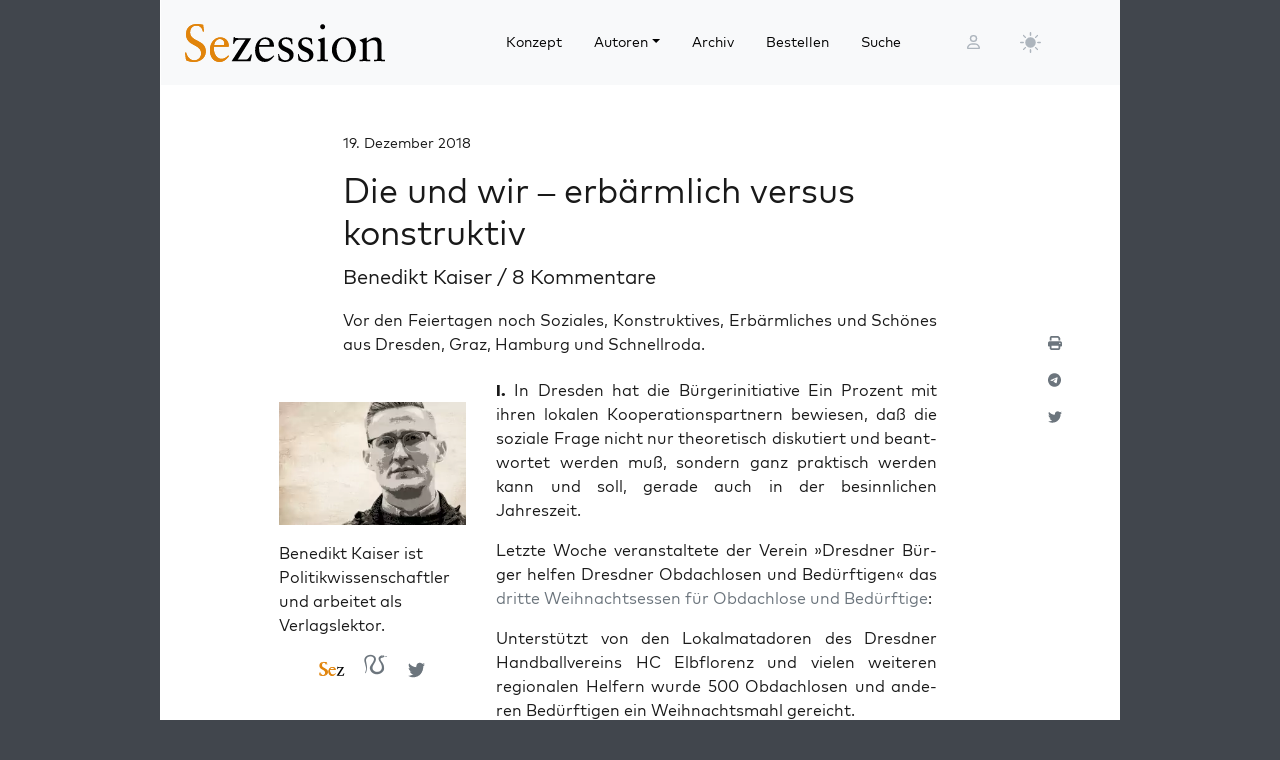

--- FILE ---
content_type: text/html; charset=UTF-8
request_url: https://sezession.de/60014/die-und-wir-erbaermlich-versus-konstruktiv
body_size: 23582
content:


<!DOCTYPE html>
<html lang="de-DE">

<head>
  <meta charset="utf-8">
  <meta name="viewport" content="width=device-width, initial-scale=1, shrink-to-fit=no">
  <meta name="robots" content="index,follow">
  <meta name="revisit-after" content="1 days">

      <!-- titel -->
  <title>Die und wir – erbärmlich versus konstruktiv</title>
  
  <!-- for google -->
  <meta name="description" content="Vor den Fei­er­ta­gen noch Sozia­les, Kon­struk­ti­ves, Erbärm­li­ches und Schö­nes aus Dres­den, Graz, Ham­burg und Schnellroda.&nbsp; I. In Dres­den hat die Bür­ger­initia­ti­ve Ein Pro­zent mit ihren loka­len Koope­ra­ti­ons­part­nern bewie­sen, daß die sozia­le Fra­ge nicht nur theo­re­tisch dis­ku­tiert und beant­wor­tet wer­den muß, son­dern ganz prak­tisch wer­den kann und soll, gera­de auch in der besinn­li­chen Jahreszeit. Letz­te Woche [&hellip;]">
  <meta name="keywords" content="Sezession">
  <meta name="author" content="Benedikt Kaiser">

  <!-- for facebook -->
  <meta property="og:title" content="Die und wir – erbärmlich versus konstruktiv - Sezession im Netz">
  <meta property="og:type" content="article">
  <meta property="og:url" content="https://sezession.de/60014/die-und-wir-erbaermlich-versus-konstruktiv">
  <meta property="og:locale" content="de_DE">
  <meta property="og:description" content="Vor den Fei­er­ta­gen noch Sozia­les, Kon­struk­ti­ves, Erbärm­li­ches und Schö­nes aus Dres­den, Graz, Ham­burg und Schnellroda.&nbsp; I. In Dres­den hat die Bür­ger­initia­ti­ve Ein Pro­zent mit ihren loka­len Koope­ra­ti­ons­part­nern bewie­sen, daß die sozia­le Fra­ge nicht nur theo­re­tisch dis­ku­tiert und beant­wor­tet wer­den muß, son­dern ganz prak­tisch wer­den kann und soll, gera­de auch in der besinn­li­chen Jahreszeit. Letz­te Woche [&hellip;]">
  <meta property="og:site_name" content="Sezession im Netz">
           <meta property="og:image" content="https://sezession.de/img/kaiser.jpg">
  

  <!-- for twitter -->
  <meta name="twitter:card" content="summary">
  <meta name="twitter:site" content="https://sezession.de/die-und-wir-erbaermlich-versus-konstruktiv">
  <meta name="twitter:title" content="Die und wir – erbärmlich versus konstruktiv - Sezession im Netz">
  <meta name="twitter:description" content="Vor den Fei­er­ta­gen noch Sozia­les, Kon­struk­ti­ves, Erbärm­li­ches und Schö­nes aus Dres­den, Graz, Ham­burg und Schnellroda.&nbsp; I. In Dres­den hat die Bür­ger­initia­ti­ve Ein Pro­zent mit ihren loka­len Koope­ra­ti­ons­part­nern bewie­sen, daß die sozia­le Fra­ge nicht nur theo­re­tisch dis­ku­tiert und beant­wor­tet wer­den muß, son­dern ganz prak­tisch wer­den kann und soll, gera­de auch in der besinn­li­chen Jahreszeit. Letz­te Woche [&hellip;]">
           <meta name="twitter:image" content="https://sezession.de/img/kaiser_s.jpg">
  
  <!-- feed -->
  <link rel="alternate" type="application/rss+xml" title="Sezession im Netz &raquo; Feed" href="https://sezession.de/feed/">

  <!-- shortcut-icon -->
  <link rel="icon" href="/icons/favicon.svg?v=20260104" type="image/svg+xml" sizes="any">
  <link rel="apple-touch-icon"      sizes="180x180" href="/icons/apple-touch-icon.png?v=20260104">
  <link rel="icon" type="image/png" sizes="32x32" href="/icons/favicon-32x32.png?v=20260104">
  <link rel="icon" type="image/png" sizes="16x16" href="/icons/favicon-16x16.png?v=20260104">
  <link rel="icon" type="image/png" sizes="192x192" href="/icons/android-chrome-192x192.png?v=20260104">
  <link rel="icon" type="image/png" sizes="194x194" href="/icons/favicon-194x194.png?v=20260104">
  <link rel="icon" type="image/png" sizes="256x256" href="/icons/favicon-256x256.png?v=20260104">
  <link rel="icon" type="image/png" sizes="512x512" href="/icons/favicon-512x512.png?v=20260104">
  <link rel="manifest" href="/icons/site.webmanifest?v=20260104">
  <link rel="mask-icon" href="/icons/safari-pinned-tab.svg?v=20260104" color="#b1ab54">
  <meta name="msapplication-TileColor" content="#b1ab54">
  <meta name="msapplication-config" content="/icons/browserconfig.xml?v=20260104">

  <!-- wp plugins etc.-->
  <meta name='robots' content='max-image-preview:large' />
<link rel="alternate" type="application/rss+xml" title="Sezession im Netz &raquo; Die und wir – erbärmlich versus konstruktiv-Kommentar-Feed" href="https://sezession.de/60014/die-und-wir-erbaermlich-versus-konstruktiv/feed" />
<link rel="alternate" title="oEmbed (JSON)" type="application/json+oembed" href="https://sezession.de/wp-json/oembed/1.0/embed?url=https%3A%2F%2Fsezession.de%2F60014%2Fdie-und-wir-erbaermlich-versus-konstruktiv" />
<link rel="alternate" title="oEmbed (XML)" type="text/xml+oembed" href="https://sezession.de/wp-json/oembed/1.0/embed?url=https%3A%2F%2Fsezession.de%2F60014%2Fdie-und-wir-erbaermlich-versus-konstruktiv&#038;format=xml" />
<style id='wp-img-auto-sizes-contain-inline-css'>
img:is([sizes=auto i],[sizes^="auto," i]){contain-intrinsic-size:3000px 1500px}
/*# sourceURL=wp-img-auto-sizes-contain-inline-css */
</style>
<style id='wp-emoji-styles-inline-css'>

	img.wp-smiley, img.emoji {
		display: inline !important;
		border: none !important;
		box-shadow: none !important;
		height: 1em !important;
		width: 1em !important;
		margin: 0 0.07em !important;
		vertical-align: -0.1em !important;
		background: none !important;
		padding: 0 !important;
	}
/*# sourceURL=wp-emoji-styles-inline-css */
</style>
<style id='wp-block-library-inline-css'>
:root{--wp-block-synced-color:#7a00df;--wp-block-synced-color--rgb:122,0,223;--wp-bound-block-color:var(--wp-block-synced-color);--wp-editor-canvas-background:#ddd;--wp-admin-theme-color:#007cba;--wp-admin-theme-color--rgb:0,124,186;--wp-admin-theme-color-darker-10:#006ba1;--wp-admin-theme-color-darker-10--rgb:0,107,160.5;--wp-admin-theme-color-darker-20:#005a87;--wp-admin-theme-color-darker-20--rgb:0,90,135;--wp-admin-border-width-focus:2px}@media (min-resolution:192dpi){:root{--wp-admin-border-width-focus:1.5px}}.wp-element-button{cursor:pointer}:root .has-very-light-gray-background-color{background-color:#eee}:root .has-very-dark-gray-background-color{background-color:#313131}:root .has-very-light-gray-color{color:#eee}:root .has-very-dark-gray-color{color:#313131}:root .has-vivid-green-cyan-to-vivid-cyan-blue-gradient-background{background:linear-gradient(135deg,#00d084,#0693e3)}:root .has-purple-crush-gradient-background{background:linear-gradient(135deg,#34e2e4,#4721fb 50%,#ab1dfe)}:root .has-hazy-dawn-gradient-background{background:linear-gradient(135deg,#faaca8,#dad0ec)}:root .has-subdued-olive-gradient-background{background:linear-gradient(135deg,#fafae1,#67a671)}:root .has-atomic-cream-gradient-background{background:linear-gradient(135deg,#fdd79a,#004a59)}:root .has-nightshade-gradient-background{background:linear-gradient(135deg,#330968,#31cdcf)}:root .has-midnight-gradient-background{background:linear-gradient(135deg,#020381,#2874fc)}:root{--wp--preset--font-size--normal:16px;--wp--preset--font-size--huge:42px}.has-regular-font-size{font-size:1em}.has-larger-font-size{font-size:2.625em}.has-normal-font-size{font-size:var(--wp--preset--font-size--normal)}.has-huge-font-size{font-size:var(--wp--preset--font-size--huge)}.has-text-align-center{text-align:center}.has-text-align-left{text-align:left}.has-text-align-right{text-align:right}.has-fit-text{white-space:nowrap!important}#end-resizable-editor-section{display:none}.aligncenter{clear:both}.items-justified-left{justify-content:flex-start}.items-justified-center{justify-content:center}.items-justified-right{justify-content:flex-end}.items-justified-space-between{justify-content:space-between}.screen-reader-text{border:0;clip-path:inset(50%);height:1px;margin:-1px;overflow:hidden;padding:0;position:absolute;width:1px;word-wrap:normal!important}.screen-reader-text:focus{background-color:#ddd;clip-path:none;color:#444;display:block;font-size:1em;height:auto;left:5px;line-height:normal;padding:15px 23px 14px;text-decoration:none;top:5px;width:auto;z-index:100000}html :where(.has-border-color){border-style:solid}html :where([style*=border-top-color]){border-top-style:solid}html :where([style*=border-right-color]){border-right-style:solid}html :where([style*=border-bottom-color]){border-bottom-style:solid}html :where([style*=border-left-color]){border-left-style:solid}html :where([style*=border-width]){border-style:solid}html :where([style*=border-top-width]){border-top-style:solid}html :where([style*=border-right-width]){border-right-style:solid}html :where([style*=border-bottom-width]){border-bottom-style:solid}html :where([style*=border-left-width]){border-left-style:solid}html :where(img[class*=wp-image-]){height:auto;max-width:100%}:where(figure){margin:0 0 1em}html :where(.is-position-sticky){--wp-admin--admin-bar--position-offset:var(--wp-admin--admin-bar--height,0px)}@media screen and (max-width:600px){html :where(.is-position-sticky){--wp-admin--admin-bar--position-offset:0px}}

/*# sourceURL=wp-block-library-inline-css */
</style><style id='global-styles-inline-css'>
:root{--wp--preset--aspect-ratio--square: 1;--wp--preset--aspect-ratio--4-3: 4/3;--wp--preset--aspect-ratio--3-4: 3/4;--wp--preset--aspect-ratio--3-2: 3/2;--wp--preset--aspect-ratio--2-3: 2/3;--wp--preset--aspect-ratio--16-9: 16/9;--wp--preset--aspect-ratio--9-16: 9/16;--wp--preset--color--black: #000000;--wp--preset--color--cyan-bluish-gray: #abb8c3;--wp--preset--color--white: #ffffff;--wp--preset--color--pale-pink: #f78da7;--wp--preset--color--vivid-red: #cf2e2e;--wp--preset--color--luminous-vivid-orange: #ff6900;--wp--preset--color--luminous-vivid-amber: #fcb900;--wp--preset--color--light-green-cyan: #7bdcb5;--wp--preset--color--vivid-green-cyan: #00d084;--wp--preset--color--pale-cyan-blue: #8ed1fc;--wp--preset--color--vivid-cyan-blue: #0693e3;--wp--preset--color--vivid-purple: #9b51e0;--wp--preset--gradient--vivid-cyan-blue-to-vivid-purple: linear-gradient(135deg,rgb(6,147,227) 0%,rgb(155,81,224) 100%);--wp--preset--gradient--light-green-cyan-to-vivid-green-cyan: linear-gradient(135deg,rgb(122,220,180) 0%,rgb(0,208,130) 100%);--wp--preset--gradient--luminous-vivid-amber-to-luminous-vivid-orange: linear-gradient(135deg,rgb(252,185,0) 0%,rgb(255,105,0) 100%);--wp--preset--gradient--luminous-vivid-orange-to-vivid-red: linear-gradient(135deg,rgb(255,105,0) 0%,rgb(207,46,46) 100%);--wp--preset--gradient--very-light-gray-to-cyan-bluish-gray: linear-gradient(135deg,rgb(238,238,238) 0%,rgb(169,184,195) 100%);--wp--preset--gradient--cool-to-warm-spectrum: linear-gradient(135deg,rgb(74,234,220) 0%,rgb(151,120,209) 20%,rgb(207,42,186) 40%,rgb(238,44,130) 60%,rgb(251,105,98) 80%,rgb(254,248,76) 100%);--wp--preset--gradient--blush-light-purple: linear-gradient(135deg,rgb(255,206,236) 0%,rgb(152,150,240) 100%);--wp--preset--gradient--blush-bordeaux: linear-gradient(135deg,rgb(254,205,165) 0%,rgb(254,45,45) 50%,rgb(107,0,62) 100%);--wp--preset--gradient--luminous-dusk: linear-gradient(135deg,rgb(255,203,112) 0%,rgb(199,81,192) 50%,rgb(65,88,208) 100%);--wp--preset--gradient--pale-ocean: linear-gradient(135deg,rgb(255,245,203) 0%,rgb(182,227,212) 50%,rgb(51,167,181) 100%);--wp--preset--gradient--electric-grass: linear-gradient(135deg,rgb(202,248,128) 0%,rgb(113,206,126) 100%);--wp--preset--gradient--midnight: linear-gradient(135deg,rgb(2,3,129) 0%,rgb(40,116,252) 100%);--wp--preset--font-size--small: 13px;--wp--preset--font-size--medium: 20px;--wp--preset--font-size--large: 36px;--wp--preset--font-size--x-large: 42px;--wp--preset--spacing--20: 0.44rem;--wp--preset--spacing--30: 0.67rem;--wp--preset--spacing--40: 1rem;--wp--preset--spacing--50: 1.5rem;--wp--preset--spacing--60: 2.25rem;--wp--preset--spacing--70: 3.38rem;--wp--preset--spacing--80: 5.06rem;--wp--preset--shadow--natural: 6px 6px 9px rgba(0, 0, 0, 0.2);--wp--preset--shadow--deep: 12px 12px 50px rgba(0, 0, 0, 0.4);--wp--preset--shadow--sharp: 6px 6px 0px rgba(0, 0, 0, 0.2);--wp--preset--shadow--outlined: 6px 6px 0px -3px rgb(255, 255, 255), 6px 6px rgb(0, 0, 0);--wp--preset--shadow--crisp: 6px 6px 0px rgb(0, 0, 0);}:where(.is-layout-flex){gap: 0.5em;}:where(.is-layout-grid){gap: 0.5em;}body .is-layout-flex{display: flex;}.is-layout-flex{flex-wrap: wrap;align-items: center;}.is-layout-flex > :is(*, div){margin: 0;}body .is-layout-grid{display: grid;}.is-layout-grid > :is(*, div){margin: 0;}:where(.wp-block-columns.is-layout-flex){gap: 2em;}:where(.wp-block-columns.is-layout-grid){gap: 2em;}:where(.wp-block-post-template.is-layout-flex){gap: 1.25em;}:where(.wp-block-post-template.is-layout-grid){gap: 1.25em;}.has-black-color{color: var(--wp--preset--color--black) !important;}.has-cyan-bluish-gray-color{color: var(--wp--preset--color--cyan-bluish-gray) !important;}.has-white-color{color: var(--wp--preset--color--white) !important;}.has-pale-pink-color{color: var(--wp--preset--color--pale-pink) !important;}.has-vivid-red-color{color: var(--wp--preset--color--vivid-red) !important;}.has-luminous-vivid-orange-color{color: var(--wp--preset--color--luminous-vivid-orange) !important;}.has-luminous-vivid-amber-color{color: var(--wp--preset--color--luminous-vivid-amber) !important;}.has-light-green-cyan-color{color: var(--wp--preset--color--light-green-cyan) !important;}.has-vivid-green-cyan-color{color: var(--wp--preset--color--vivid-green-cyan) !important;}.has-pale-cyan-blue-color{color: var(--wp--preset--color--pale-cyan-blue) !important;}.has-vivid-cyan-blue-color{color: var(--wp--preset--color--vivid-cyan-blue) !important;}.has-vivid-purple-color{color: var(--wp--preset--color--vivid-purple) !important;}.has-black-background-color{background-color: var(--wp--preset--color--black) !important;}.has-cyan-bluish-gray-background-color{background-color: var(--wp--preset--color--cyan-bluish-gray) !important;}.has-white-background-color{background-color: var(--wp--preset--color--white) !important;}.has-pale-pink-background-color{background-color: var(--wp--preset--color--pale-pink) !important;}.has-vivid-red-background-color{background-color: var(--wp--preset--color--vivid-red) !important;}.has-luminous-vivid-orange-background-color{background-color: var(--wp--preset--color--luminous-vivid-orange) !important;}.has-luminous-vivid-amber-background-color{background-color: var(--wp--preset--color--luminous-vivid-amber) !important;}.has-light-green-cyan-background-color{background-color: var(--wp--preset--color--light-green-cyan) !important;}.has-vivid-green-cyan-background-color{background-color: var(--wp--preset--color--vivid-green-cyan) !important;}.has-pale-cyan-blue-background-color{background-color: var(--wp--preset--color--pale-cyan-blue) !important;}.has-vivid-cyan-blue-background-color{background-color: var(--wp--preset--color--vivid-cyan-blue) !important;}.has-vivid-purple-background-color{background-color: var(--wp--preset--color--vivid-purple) !important;}.has-black-border-color{border-color: var(--wp--preset--color--black) !important;}.has-cyan-bluish-gray-border-color{border-color: var(--wp--preset--color--cyan-bluish-gray) !important;}.has-white-border-color{border-color: var(--wp--preset--color--white) !important;}.has-pale-pink-border-color{border-color: var(--wp--preset--color--pale-pink) !important;}.has-vivid-red-border-color{border-color: var(--wp--preset--color--vivid-red) !important;}.has-luminous-vivid-orange-border-color{border-color: var(--wp--preset--color--luminous-vivid-orange) !important;}.has-luminous-vivid-amber-border-color{border-color: var(--wp--preset--color--luminous-vivid-amber) !important;}.has-light-green-cyan-border-color{border-color: var(--wp--preset--color--light-green-cyan) !important;}.has-vivid-green-cyan-border-color{border-color: var(--wp--preset--color--vivid-green-cyan) !important;}.has-pale-cyan-blue-border-color{border-color: var(--wp--preset--color--pale-cyan-blue) !important;}.has-vivid-cyan-blue-border-color{border-color: var(--wp--preset--color--vivid-cyan-blue) !important;}.has-vivid-purple-border-color{border-color: var(--wp--preset--color--vivid-purple) !important;}.has-vivid-cyan-blue-to-vivid-purple-gradient-background{background: var(--wp--preset--gradient--vivid-cyan-blue-to-vivid-purple) !important;}.has-light-green-cyan-to-vivid-green-cyan-gradient-background{background: var(--wp--preset--gradient--light-green-cyan-to-vivid-green-cyan) !important;}.has-luminous-vivid-amber-to-luminous-vivid-orange-gradient-background{background: var(--wp--preset--gradient--luminous-vivid-amber-to-luminous-vivid-orange) !important;}.has-luminous-vivid-orange-to-vivid-red-gradient-background{background: var(--wp--preset--gradient--luminous-vivid-orange-to-vivid-red) !important;}.has-very-light-gray-to-cyan-bluish-gray-gradient-background{background: var(--wp--preset--gradient--very-light-gray-to-cyan-bluish-gray) !important;}.has-cool-to-warm-spectrum-gradient-background{background: var(--wp--preset--gradient--cool-to-warm-spectrum) !important;}.has-blush-light-purple-gradient-background{background: var(--wp--preset--gradient--blush-light-purple) !important;}.has-blush-bordeaux-gradient-background{background: var(--wp--preset--gradient--blush-bordeaux) !important;}.has-luminous-dusk-gradient-background{background: var(--wp--preset--gradient--luminous-dusk) !important;}.has-pale-ocean-gradient-background{background: var(--wp--preset--gradient--pale-ocean) !important;}.has-electric-grass-gradient-background{background: var(--wp--preset--gradient--electric-grass) !important;}.has-midnight-gradient-background{background: var(--wp--preset--gradient--midnight) !important;}.has-small-font-size{font-size: var(--wp--preset--font-size--small) !important;}.has-medium-font-size{font-size: var(--wp--preset--font-size--medium) !important;}.has-large-font-size{font-size: var(--wp--preset--font-size--large) !important;}.has-x-large-font-size{font-size: var(--wp--preset--font-size--x-large) !important;}
/*# sourceURL=global-styles-inline-css */
</style>

<style id='classic-theme-styles-inline-css'>
/*! This file is auto-generated */
.wp-block-button__link{color:#fff;background-color:#32373c;border-radius:9999px;box-shadow:none;text-decoration:none;padding:calc(.667em + 2px) calc(1.333em + 2px);font-size:1.125em}.wp-block-file__button{background:#32373c;color:#fff;text-decoration:none}
/*# sourceURL=/wp-includes/css/classic-themes.min.css */
</style>
<link rel='stylesheet' id='cookie-notice-front-css' href='https://sezession.de/wp-content/plugins/cookie-notice/css/front.min.css?ver=2.5.11' media='all' />
<link rel='stylesheet' id='searchandfilter-css' href='https://sezession.de/wp-content/plugins/search-filter/style.css?ver=1' media='all' />
<link rel='stylesheet' id='bootstrap-css' href='https://sezession.de/wp-content/themes/sez26/assets/bootstrap/bootstrap-5.3.8/css/bootstrap.min.css?ver=5.3.8' media='all' />
<link rel='stylesheet' id='fontawesome-css' href='https://sezession.de/wp-content/themes/sez26/assets/fontawesome/fontawesome-6.7.2/css/all.min.css?ver=6.7.2' media='all' />
<link rel='stylesheet' id='sez-style-css' href='https://sezession.de/wp-content/themes/sez26/assets/sass/main.min.css?ver=202601041913' media='all' />
<link rel='stylesheet' id='print-style-css' href='https://sezession.de/wp-content/themes/sez26/assets/sass/print.min.css?ver=202505080959' media='all' />
<link rel='stylesheet' id='noscript-style-css' href='https://sezession.de/wp-content/themes/sez26/assets/sass/noscript.min.css?ver=202505080959' media='all' />
<link rel='stylesheet' id='searchwp-live-search-css' href='https://sezession.de/wp-content/plugins/searchwp-live-ajax-search/assets/styles/style.min.css?ver=1.8.7' media='all' />
<style id='searchwp-live-search-inline-css'>
.searchwp-live-search-result .searchwp-live-search-result--title a {
  font-size: 16px;
}
.searchwp-live-search-result .searchwp-live-search-result--price {
  font-size: 14px;
}
.searchwp-live-search-result .searchwp-live-search-result--add-to-cart .button {
  font-size: 14px;
}

/*# sourceURL=searchwp-live-search-inline-css */
</style>
<style id='wp-typography-custom-inline-css'>
sub, sup{font-size: 75%;line-height: 100%}sup{vertical-align: 60%}sub{vertical-align: -10%}.amp{font-family: Baskerville, "Goudy Old Style", Palatino, "Book Antiqua", "Warnock Pro", serif;font-size: 1.1em;font-style: italic;font-weight: normal;line-height: 1em}.caps{font-size: 90%}.dquo{margin-left: -0.4em}.quo{margin-left: -0.2em}.pull-single{margin-left: -0.15em}.push-single{margin-right: 0.15em}.pull-double{margin-left: -0.38em}.push-double{margin-right: 0.38em}
/*# sourceURL=wp-typography-custom-inline-css */
</style>
<style id='wp-typography-safari-font-workaround-inline-css'>
body {-webkit-font-feature-settings: "liga";font-feature-settings: "liga";-ms-font-feature-settings: normal;}
/*# sourceURL=wp-typography-safari-font-workaround-inline-css */
</style>
<script id="cookie-notice-front-js-before">
var cnArgs = {"ajaxUrl":"https:\/\/sezession.de\/wp-admin\/admin-ajax.php","nonce":"b28563c640","hideEffect":"fade","position":"bottom","onScroll":false,"onScrollOffset":100,"onClick":false,"cookieName":"cookie_notice_accepted","cookieTime":2592000,"cookieTimeRejected":2592000,"globalCookie":false,"redirection":false,"cache":false,"revokeCookies":false,"revokeCookiesOpt":"automatic"};

//# sourceURL=cookie-notice-front-js-before
</script>
<script src="https://sezession.de/wp-content/plugins/cookie-notice/js/front.min.js?ver=2.5.11" id="cookie-notice-front-js"></script>
<script src="https://sezession.de/wp-content/themes/sez26/assets/jquery/jquery-3.7.1.min.js?ver=3.7.1" id="jquery-js"></script>
<script src="https://sezession.de/wp-content/themes/sez26/assets/popper/popper-2.11.6/popper.min.js?ver=2.11.6" id="popper-js"></script>
<link rel="https://api.w.org/" href="https://sezession.de/wp-json/" /><link rel="alternate" title="JSON" type="application/json" href="https://sezession.de/wp-json/wp/v2/posts/60014" /><link rel="EditURI" type="application/rsd+xml" title="RSD" href="https://sezession.de/xmlrpc.php?rsd" />

<link rel="canonical" href="https://sezession.de/60014/die-und-wir-erbaermlich-versus-konstruktiv" />
<link rel='shortlink' href='https://sezession.de/?p=60014' />
<style>.wp-block-gallery.is-cropped .blocks-gallery-item picture{height:100%;width:100%;}</style><link rel="icon" href="https://sezession.de/wp-content/uploads/2025/02/cropped-favicon-512x512-1-32x32.png" sizes="32x32" />
<link rel="icon" href="https://sezession.de/wp-content/uploads/2025/02/cropped-favicon-512x512-1-192x192.png" sizes="192x192" />
<link rel="apple-touch-icon" href="https://sezession.de/wp-content/uploads/2025/02/cropped-favicon-512x512-1-180x180.png" />
<meta name="msapplication-TileImage" content="https://sezession.de/wp-content/uploads/2025/02/cropped-favicon-512x512-1-270x270.png" />


<link rel='stylesheet' id='shariffcss-css' href='https://sezession.de/wp-content/plugins/shariff/css/shariff.min.css?ver=4.6.15' media='all' />
</head>

<body class="wp-singular post-template-default single single-post postid-60014 single-format-standard wp-theme-sez26 cookies-not-set">

  <div class="sez-body">
    <div class="container bg-white">
      <div class="row">
        <div class="col px-0">

          <!-- topnav -->
          <header id="sez-site-header" class="sez-sticky">
            <div class="ps-4 p-3 bg-light">
              

<div class="sez-topnav">
  <div class="row row-cols-5 align-items-center me-3">

    <!--logo-->
    <div class="col-lg-4 col-md-4 col-sm-5 col-8">
      
<a class="navbar-brand" href="/">

   <!-- <img src="[data-uri]"  -->
   <!--      alt="Sezession"> -->

</a>
    </div>

    <!--menu lg-->
    <div class="d-none d-lg-block col-lg-6">
      

<!-- menu lg -->
<div class="d-flex">
  <nav class="navbar navbar-light navbar-expand-lg">
    <div class="collapse navbar-collapse" id="navbar-topmenu">

      <ul id="sez-nav-items" class="navbar-nav me-auto mb-2 mb-lg-0">

        <li class="nav-item px-2">
          <a class="nav-link text-black" href="https://sezession.de/konzept">Konzept</a>
        </li>

        <li class="nav-item px-2 dropdown">
          <a class="nav-link dropdown-toggle text-black" href="/author/" id="NavbarDopdown" role="button" data-bs-toggle="dropdown" aria-expanded="false">Autoren</a>
          <div class="dropdown-menu" aria-labelledby="offcanvasNavbarDropdown">
            <a title="Benedikt Kaiser" class="dropdown-item" href="/author/benedikt-kaiser">Benedikt Kaiser</a><a title="Caroline Sommerfeld" class="dropdown-item" href="/author/caroline-sommerfeld">Caroline Sommerfeld</a><a title="Daniel Fiß" class="dropdown-item" href="/author/danielfiss">Daniel Fiß</a><a title="Ellen Kositza" class="dropdown-item" href="/author/ellen-kositza">Ellen Kositza</a><a title="Erik Lehnert" class="dropdown-item" href="/author/erik-lehnert">Erik Lehnert</a><a title="Götz Kubitschek" class="dropdown-item" href="/author/goetz-kubitschek">Götz Kubitschek</a><a title="Heino Bosselmann" class="dropdown-item" href="/author/heino-bosselmann">Heino Bosselmann</a><a title="Martin Lichtmesz" class="dropdown-item" href="/author/martin-lichtmesz">Martin Lichtmesz</a><a title="Martin Sellner" class="dropdown-item" href="/author/martin-sellner">Martin Sellner</a><a title="Nils Wegner" class="dropdown-item" href="/author/nils-wegner">Nils Wegner</a>          </div>
        </li>

        <li class="nav-item px-2">
          <a class="nav-link text-black" href="https://sezession.de/archiv">Archiv</a>
        </li>

        <li class="nav-item px-2">
          <a class="nav-link text-black" href="https://sezession.de/bestellen">Bestellen</a>
        </li>

        <li class="nav-item px-2">
          <a class="nav-link text-black" href="/recherche" target="_self" rel="nofollow noopener">Suche</a>
        </li>
      </ul>

    </div>
  </nav>

</div>
    </div>

    <!--search-form not lg and greater-->
    <div class="d-none d-lg-none d-sm-block col-md-5 col-sm-4">
      

<div id="sez-head-search">
  <form class="d-flex bg-white" role="search" method="get" action="https://sezession.de/">
    <input class="form-control" name="s" type="text" value="" placeholder="Suchbegriff..." autocomplete="off" data-swplive="true">
    <input type="hidden" name="post_type" value="post" />
    <button type="submit" class="button"><i class="fas fa-search"></i></button>
  </form>
</div>    </div>

    <!--login-->
    <div class="d-none d-md-block col-lg-1 col-md-1 p-1">
      

<!--menu login-->
<div class="d-flex justify-content-center">
   <a class="sez-login-menu nav-link" title="Anmelden" href="https://sezession.de/wp-login.php"><i class="far fa-user"></i></a>
</div>    </div>

    <!--theme-toggle-->
    <div class="d-sm-block col-lg-1 col-md-1 col-sm-1 col-2 p-0">
      

<nav class="navbar navbar-light navbar-expand p-0">
  <div class="collapse navbar-collapse" id="navbar-thememenu">

    <ul id="sez-theme-items" class="navbar-nav me-auto">
       <li class="nav-item">

          

<svg xmlns="http://www.w3.org/2000/svg" style="display: none;">

    <symbol id="moon-stars-fill" viewBox="0 0 16 16">
       <path d="M6 .278a.768.768 0 0 1 .08.858 7.208 7.208 0 0 0-.878 3.46c0 4.021 3.278 7.277 7.318 7.277.527 0 1.04-.055 1.533-.16a.787.787 0 0 1 .81.316.733.733 0 0 1-.031.893A8.349 8.349 0 0 1 8.344 16C3.734 16 0 12.286 0 7.71 0 4.266 2.114 1.312 5.124.06A.752.752 0 0 1 6 .278z"></path>
       <path d="M10.794 3.148a.217.217 0 0 1 .412 0l.387 1.162c.173.518.579.924 1.097 1.097l1.162.387a.217.217 0 0 1 0 .412l-1.162.387a1.734 1.734 0 0 0-1.097 1.097l-.387 1.162a.217.217 0 0 1-.412 0l-.387-1.162A1.734 1.734 0 0 0 9.31 6.593l-1.162-.387a.217.217 0 0 1 0-.412l1.162-.387a1.734 1.734 0 0 0 1.097-1.097l.387-1.162zM13.863.099a.145.145 0 0 1 .274 0l.258.774c.115.346.386.617.732.732l.774.258a.145.145 0 0 1 0 .274l-.774.258a1.156 1.156 0 0 0-.732.732l-.258.774a.145.145 0 0 1-.274 0l-.258-.774a1.156 1.156 0 0 0-.732-.732l-.774-.258a.145.145 0 0 1 0-.274l.774-.258c.346-.115.617-.386.732-.732L13.863.1z"></path>
    </symbol>

    <symbol id="sun-fill" viewBox="0 0 16 16">
       <path d="M8 12a4 4 0 1 0 0-8 4 4 0 0 0 0 8zM8 0a.5.5 0 0 1 .5.5v2a.5.5 0 0 1-1 0v-2A.5.5 0 0 1 8 0zm0 13a.5.5 0 0 1 .5.5v2a.5.5 0 0 1-1 0v-2A.5.5 0 0 1 8 13zm8-5a.5.5 0 0 1-.5.5h-2a.5.5 0 0 1 0-1h2a.5.5 0 0 1 .5.5zM3 8a.5.5 0 0 1-.5.5h-2a.5.5 0 0 1 0-1h2A.5.5 0 0 1 3 8zm10.657-5.657a.5.5 0 0 1 0 .707l-1.414 1.415a.5.5 0 1 1-.707-.708l1.414-1.414a.5.5 0 0 1 .707 0zm-9.193 9.193a.5.5 0 0 1 0 .707L3.05 13.657a.5.5 0 0 1-.707-.707l1.414-1.414a.5.5 0 0 1 .707 0zm9.193 2.121a.5.5 0 0 1-.707 0l-1.414-1.414a.5.5 0 0 1 .707-.707l1.414 1.414a.5.5 0 0 1 0 .707zM4.464 4.465a.5.5 0 0 1-.707 0L2.343 3.05a.5.5 0 1 1 .707-.707l1.414 1.414a.5.5 0 0 1 0 .708z"></path>
    </symbol>

</svg>

           <button class="btn btn-link nav-link py-2 px-0 px-lg-2 dropdown-toggle d-flex align-items-center" id="sez-theme" type="button" aria-expanded="false" data-bs-toggle="dropdown" data-bs-display="static">
              <svg class="sez-bi my-1 theme-icon-active">
                <use href="#sun-fill"></use>
              </svg>
           </button>

           <ul class="dropdown-menu dropdown-menu-end" aria-labelledby="sez-theme" style="--bs-dropdown-min-width: 8rem;">
              <li class="nav-item">
                 <button id="invertbutton" type="button" class="dropdown-item d-flex align-items-center" data-bs-theme-value="light">
                    <svg class="bi sez-bi me-2 theme-icon">
                       <use href="#sun-fill"></use>
                    </svg>
                        hell
                 </button>
              </li>
              <li class="nav-item">
                 <button type="button" class="dropdown-item d-flex align-items-center" data-bs-theme-value="dark">
                    <svg class="bi sez-bi me-2 theme-icon">
                       <use href="#moon-stars-fill"></use>
                    </svg>
                        dunkel
                 </button>
              </li>
           </ul>

       </li>
    </ul>

  </div>
</nav>
    </div>

    <!--burgernav not lg and greater-->
    <div class="d-lg-none col-md-1 col-sm-2 col-2 p-1">
      

<nav class="navbar navbar-light">
    <!-- burger icon -->
    <button class="navbar-toggler" type="button" data-bs-toggle="offcanvas" data-bs-target="#offcanvasNavbar" aria-controls="offcanvasNavbar">
        <span class="navbar-toggler-icon"></span>
    </button>

    <!-- offcanvasmenu -->
    <div class="sez-offcanvas offcanvas offcanvas-start" tabindex="-1" id="offcanvasNavbar">

        <!-- close button -->
        <div class="offcanvas-header position-absolute top-0 end-0 m-2 ">
            <button type="button" class="btn-close text-reset" data-bs-dismiss="offcanvas" aria-label="Close"></button>
        </div>

        <!-- menu entries -->
        <div class="offcanvas-body">
            <ul class="navbar-nav justify-content-end flex-grow-1 pe-3">

                <li class="nav-item border-bottom ps-3 pe-5 pt-3 pb-3 mt-5">
                    <a class="nav-link text-black" aria-current="page" href="https://sezession.de/konzept">Konzept</a>
                </li>

                <li class="nav-item border-bottom dropdown ps-3 pe-5 pt-3 pb-3">

                    <a class="nav-link text-black dropdown-toggle" href="/author/" id="offcanvasNavbarDropdown" role="button" data-bs-toggle="dropdown" aria-expanded="false">
                        Autoren
                    </a>

                    <div class="dropdown-menu border-0" aria-labelledby="offcanvasNavbarDropdown">
                     <a title="Benedikt Kaiser" class="dropdown-item" href="/author/benedikt-kaiser">Benedikt Kaiser</a><a title="Caroline Sommerfeld" class="dropdown-item" href="/author/caroline-sommerfeld">Caroline Sommerfeld</a><a title="Daniel Fiß" class="dropdown-item" href="/author/danielfiss">Daniel Fiß</a><a title="Ellen Kositza" class="dropdown-item" href="/author/ellen-kositza">Ellen Kositza</a><a title="Erik Lehnert" class="dropdown-item" href="/author/erik-lehnert">Erik Lehnert</a><a title="Götz Kubitschek" class="dropdown-item" href="/author/goetz-kubitschek">Götz Kubitschek</a><a title="Heino Bosselmann" class="dropdown-item" href="/author/heino-bosselmann">Heino Bosselmann</a><a title="Martin Lichtmesz" class="dropdown-item" href="/author/martin-lichtmesz">Martin Lichtmesz</a><a title="Martin Sellner" class="dropdown-item" href="/author/martin-sellner">Martin Sellner</a><a title="Nils Wegner" class="dropdown-item" href="/author/nils-wegner">Nils Wegner</a>                    </div>

                </li>

                <li class="nav-item border-bottom ps-3 pe-5 pt-3 pb-3">
                    <a class="nav-link text-black" href="https://sezession.de/archiv">Archiv</a>
                </li>

                <li class="nav-item border-bottom ps-3 pe-5 pt-3 pb-3">
                    <a class="nav-link text-black" href="https://sezession.de/bestellen">Bestellen</a>
                </li>

                <li class="nav-item border-bottom ps-3 pe-5 pt-3 pb-3">
                    <a class="nav-link text-black" href="/recherche" target="_self" rel="nofollow noopener">Suche</a>
                </li>

                <li class="nav-item border-bottom ps-3 pe-5 pt-3 pb-3">
                    <a class="nav-link text-black" href="/wp-login.php" target="_self" rel="nofollow noopener">Anmelden</a>
                </li>

                <li class="d-flex align-items-center ps-3 pt-5">
                    

<a class="sez-icon-link link-secondary fa-lg me-2" title="antaios.de"  target="_blank" href="https://antaios.de/">
    <span class="icon-logo_antaios"></span>
</a>

<a class="sez-icon-link link-secondary fa-lg mx-2" title="Kanal Schnellroda" target="_blank" href="https://www.youtube.com/@KanalSchnellroda3">
    <i class="fab fa-youtube"></i>
</a>

<a class="sez-icon-link link-secondary fa-lg mx-2" title="SiN bei Twitter" target="_blank" href="https://twitter.com/SiNetz">
    <i class="fab fa-twitter"></i>
</a>

<a class="sez-icon-link link-secondary fa-lg mx-2" title="SiN bei Facebook" target="_blank" href="https://www.facebook.com/sezession/">
    <i class="fab fa-facebook"></i>
</a>

<a class="sez-icon-link link-secondary fa-lg mx-2" title="Zeitschrift Sezession Telegramkanal" target="_blank" href="https://t.me/zeitschrift_sezession">
    <i class="fab fa-telegram"></i>
</a>
                </li>

            </ul>
        </div>
    </div>
</nav>
    </div>


  </div>
</div>
            </div>
          </header>

<!-- single-main -->
<main class="sez-single-main">

    <!-- socials -->
    <div class="sez-socials">
            </div>

    <!-- content -->
    <div class="sez-content mt-5">
        


    <!-- single-post-content begin -->
    <div class="row mx-3">

        <div class="col-md-8 offset-md-2">
            <!-- sidebar icons -->
            

<div class="col-md-1 offset-md-11 col-12 d-md-block d-sm-none d-none">
    <div class="sez-social-navbar" data-toggle="sticky-onscroll">

        <a class="sez-icon-link link-secondary" title="Drucken" href="" onClick="javascript:window.print()">
            <div class="pb-3">
                <i class="fa fa-print"></i>
            </div>
        </a>


        <a class="sez-icon-link link-secondary" title="Teilen mit Telegram" target="_blank" href="https://t.me/share/url?url=https://sezession.de/60014/die-und-wir-erbaermlich-versus-konstruktiv">
            <div class="pb-3">
                <i class="fab fa-telegram"></i>
            </div>
        </a>

        <a class="sez-icon-link link-secondary" title="Teilen mit Twitter" target="_blank" href="https://twitter.com/intent/tweet?text=https://sezession.de/60014/die-und-wir-erbaermlich-versus-konstruktiv">
            <div class="pb-3">
                <i class="fab fa-twitter"></i>
            </div>
        </a>

    </div>
</div>

            <!-- post essentials -->
            

<!-- date -->
<div class="row mb-3">
   <div class="sez-single-post-date col align-self-start">
      19. Dezember 2018   </div>
</div>


<!-- titel -->
<div class="row">
   <div class="col align-self-start">
      <h1 class="sez-single-post-title">Die und wir – erbärmlich versus konstruktiv</h1>
   </div>
</div>


<!-- author+comments -->
<div class="row">
   <div class="col align-self-start">
      <p class="sez-single-post-author-comments">
         <a class="sez-single-post-author" title="Autorenseite Benedikt Kaiser" href="/author/benedikt-kaiser">
            Benedikt Kaiser         </a>
          /         <a class="sez-single-post-comments" title="Kommentare" href="https://sezession.de/60014/die-und-wir-erbaermlich-versus-konstruktiv#sez-comments">
             8 Kommentare         </a>
      </p>
   </div>
</div>


<!-- excerpt -->
<div class="row">
   <div class="sez-single-post-excerpt col align-self-start">

      
      <p>Vor den Feiertagen noch Soziales, Konstruktives, Erbärmliches und Schönes aus Dresden, Graz, Hamburg und Schnellroda. <!--more-->   </div>
</div>

            <!-- author img >= md -->
            <div class="content-md d-none d-md-block px-3">
                
<div class="sez-single-author-box col-md-4">

    <!-- author img -->
    
           <a class="sez-single-author-box-img" title="Autorenseite Benedikt Kaiser" href="/author/benedikt-kaiser">
               <img class="pb-3"
                    title="Benedikt Kaiser"
                      alt="Benedikt Kaiser"
                      loading="lazy"
                      src="/img/kaiser_s.webp">
           </a>

    
    <!-- author description -->
    <div class="sez-single-author-description">
        <p>Benedikt Kaiser ist Politikwissenschaftler und arbeitet als Verlagslektor.</p>
    </div>

    <!-- author social links -->
    <div class="sez-single-author-box-socials text-center">
        <ul class="ps-0">

            <!-- sezession -->
                        <li class="sez-single-author-li px-0">
                <a class="sez-icon-link" title="Autorenseite von Benedikt Kaiser"
                   href="/author/benedikt-kaiser">
                   <span class="icon-logo_sez23"><span class="path1"></span><span class="path2"></span><span class="path3"></span><span class="path4"></span><span class="path5"></span></span>
                </a>
            </li>
            
            <!-- antaios -->
                            <li class="sez-single-author-li ps-3 pe-0">
                    <a class="sez-icon-link"
                       title="Bücher von Benedikt Kaiser bei antaios.de" 
                       target="_blank"
                       href="https://antaios.de/autoren/benedikt-kaiser/">
                       <span class="icon-logo_antaios"></span>
                    </a>
                </li>
            
            <!-- youtube -->
            
            <!-- twitter -->
                            <li class="sez-single-author-li ps-3 pe-0">
                    <a class="sez-icon-link fa-lg"
                       title="Tweets von Benedikt Kaiser"
                       target="_blank" 
                       href="https://twitter.com/benedikt_kaiser">
                      <i class="fab fa-twitter"></i>
                    </a>
                </li>
            
            <!-- telegram -->
            
            <!-- home-url -->
            
        </ul>
    </div>

</div>
            </div>

            <!-- post body -->
            

<div class="sez-single-post-body col align-self-start">
   <p><span id="more-60014"></span></p>
<p><strong>I.</strong> In Dres­den hat die Bür­ger­initia­ti­ve Ein Pro­zent mit ihren loka­len Koope­ra­ti­ons­part­nern bewie­sen, daß die sozia­le Fra­ge nicht nur theo­re­tisch dis­ku­tiert und beant­wor­tet wer­den muß, son­dern ganz prak­tisch wer­den kann und soll, gera­de auch in der besinn­li­chen Jahreszeit.</p>
<p>Letz­te Woche ver­an­stal­te­te der Ver­ein »Dresd­ner Bür­ger hel­fen Dresd­ner Obdach­lo­sen und Bedürf­ti­gen« das <a href="https://www.obdachlosenhilfe-dresden.de/einladung-zum-3-dresdner-weihnachtsessen-fuer-obdachlose-und-beduerftige/" target="_blank" rel="noopener noreferrer">drit­te Weih­nachts­es­sen für Obdach­lo­se und Bedürf­ti­ge</a>:</p>
<p>Unter­stützt von den Lokal­ma­ta­do­ren des Dresd­ner Hand­ball­ver­eins HC Elb­flo­renz und vie­len wei­te­ren regio­na­len Hel­fern wur­de 500 Obdach­lo­sen und ande­ren Bedürf­ti­gen ein Weih­nachts­mahl gereicht.</p>
<p>Ein Pro­zent war als Part­ner der Akti­on dabei (Bericht <a href="https://www.einprozent.de/blog/aktiv/dresden-naechstenliebe-auf-saechsisch/2408">hier ein­se­hen</a>) und hat die­ses beson­de­re Ereig­nis dokumentiert:</p>
<p><iframe src="https://www.youtube.com/embed/OSZzZe_dc4Y" width="560" height="315" frameborder="0" allowfullscreen="allowfullscreen"></iframe></p>
<p>– – –</p>
<p><strong>II.</strong> In Öster­reich ver­mel­de­te man Anfang 2018 die Ein­stel­lung der über­leb­ten frei­heit­li­chen Zeit­schrift <em>Die Aula</em>. Nun, eini­ge Mona­te spä­ter, prä­sen­tiert der Frei­heit­li­che Aka­de­mi­ker­ver­band (FAV) um Hein­rich Sickl und Ulrich Novak – Part­ner der jähr­li­chen IfS-Herbst­aka­de­mie – ein neu­es, modern auf­ge­mach­tes Magazin.</p>
<p>In der Debüt­aus­ga­be, die man gra­tis ein­se­hen kann, ist neben Matteo Sal­vi­ni auch Götz Kubit­schek ver­tre­ten, Mar­tin Licht­mesz erhält eine eige­ne Kolum­ne, und mit diver­sen Gast­bei­trä­gen aus dem Umfeld der <em>Sezes­si­on</em> darf künf­tig gerech­net werden.</p>
<p><em>Frei­lich</em> wird von sei­nen Machern so vorgestellt:</p>
<blockquote><p>Der Print-Titel wird alle zwei Mona­te erschei­nen und umfasst rund 100 Sei­ten. Die The­men­band­brei­te reicht von der öster­rei­chi­schen Innen­po­li­tik über euro­päi­sche Lage­ana­ly­sen bis hin zu kom­men­tier­ten sozia­len und kul­tu­rel­len Ent­wick­lun­gen in Öster­reich und den Nach­bar­län­dern. Das alles pas­siert über Repor­ta­gen, Inter­views, Lese­stü­cke und Buch­emp­feh­lun­gen sowie belast­ba­re Sachinformationen.</p></blockquote>
<p>– – –</p>
<p><strong>III.</strong> Wie man es publi­zis­tisch nicht macht, zeigt ein­mal mehr der <em>Spie­gel</em>. Das Ham­bur­ger Nach­rich­ten­ma­ga­zin ver­mel­det heu­te via Twitter:</p>
<blockquote><p>Ein Repor­ter des SPIEGEL hat in gro­ßem Umfang eige­ne Geschich­ten mani­pu­liert. Durch inter­ne Hin­wei­se und Recher­chen erhär­te­te sich in den ver­gan­ge­nen Tagen der Ver­dacht gegen Claas Relo­ti­us. Auch ande­re Medi­en könn­ten betrof­fen&nbsp;sein.</p></blockquote>
<p>Und im dazu­ge­hö­ri­gen&nbsp;<a href="http://www.spiegel.de/kultur/gesellschaft/fall-claas-relotius-spiegel-legt-betrug-im-eigenen-haus-offen-a-1244579.html">Bericht</a>&nbsp;zur Cau­sa Claas Relo­ti­us heißt es (für Beob­ach­ter syri­scher Ver­hält­nis­se wenig über­ra­schend) beispielgebend:</p>
<blockquote><p>Der Text über einen Jun­gen, der ein Anti-Assad-Graf­fi­to an eine Wand in Daraa sprüh­te und so womög­lich eine Mas­sen­be­we­gung los­trat, erschien im SPIEGEL am 23. Juni 2018. Es ist nur, lei­der, wie so vie­le ande­re Arbei­ten aus Relo­ti­us’ Manu­fak­tur, ein fan­ta­sie­vol­les Machwerk.</p></blockquote>
<p>Wem fällt da nicht umge­hend der herr­lich absur­de und doch so rea­le&nbsp;<em>Fake-News</em>-Roman <em>Fake Metal Jacket</em> von den geschätz­ten Nau­ti­lus-Kol­le­gen&nbsp;ein?</p>
<p>Der Jour­na­list Relo­ti­us war übri­gens Prak­ti­kant bei ZDF und <em>taz</em>, prä­miert mit aller­hand Prei­sen des Medi­en­kar­tells, poli­tisch stets auf Linie. Die Befind­lich­kei­ten des rot­grü­nen Bür­ger­tums bedien­te er per­fekt. Daß dafür Lügen, Mani­pu­la­tio­nen und Unwahr­hei­ten von­nö­ten sind, wird den herr­schen­den Medi­en­be­trieb nicht zum Umden­ken bewe­gen können.</p>
<p>Zu erwar­ten ist, daß nun »Kom­mis­sio­nen« und »Kon­troll­in­stan­zen« ein­ge­setzt wer­den. Nicht zu erwar­ten ist, daß damit die grund­le­gen­den Pro­ble­me der »Lücken­pres­se« samt habi­tu­el­len, struk­tu­rel­len und ideo­lo­gi­schen Ursa­chen einer Lösung näher kommen.</p>
<p>Gut, daß mit <em>Frei­lich, Sezes­si­on</em> und ande­ren Akteu­ren eine Gegen­öf­fent­lich­keit ent­stan­den ist und wei­ter wächst, die nicht nur ein­zel­ne Fehl­trit­te und Mani­pu­la­ti­ons­me­cha­nis­men links­li­be­ra­ler Estab­lish­men­t­au­to­ren moniert, son­dern sich bewußt ist, daß es sel­ten rich­ti­ges Schrei­ben im gro­ßen, fal­schen Gan­zen&nbsp;gibt.</p>
<p>– – –</p>
<p><strong>IV.&nbsp;</strong>Gelo­gen und betro­gen, gera­de wenn es um Poli­tik und Krieg geht, wird seit jeher. Ste­fan Scheil hat nun bei Antai­os Geor­ges Demar­ti­als Stu­die <em>Die dreis­te Fäl­schung</em> her­aus­ge­ge­ben, die nahe­legt, daß Deutsch­land 1914 Opfer eines fran­zö­sisch-rus­si­schen Kom­plotts wur­de. Ama­zon hat umge­hend reagiert – und das Buch gelöscht. Man kann es aber bei Antai­os (por­to­frei!) <a href="https://antaios.de/gesamtverzeichnis-antaios/einzeltitel/73783/die-dreiste-faelschung?c=112">bezie­hen</a>.</p>
<p>Wer noch über­zeugt wer­den möch­te, sieht sich zunächst Ellen Kositz­as Video­be­spre­chung des Wer­kes&nbsp;an:</p>
<p><iframe src="https://www.youtube.com/embed/NaGsFt1MxZY" width="560" height="315" frameborder="0" allowfullscreen="allowfullscreen"></iframe></p>
</div>
            <!-- author img < md -->
            <div class="content-sm d-sm-block d-md-none p-3">
                
<div class="sez-single-author-box col-md-4">

    <!-- author img -->
    
           <a class="sez-single-author-box-img" title="Autorenseite Benedikt Kaiser" href="/author/benedikt-kaiser">
               <img class="pb-3"
                    title="Benedikt Kaiser"
                      alt="Benedikt Kaiser"
                      loading="lazy"
                      src="/img/kaiser_s.webp">
           </a>

    
    <!-- author description -->
    <div class="sez-single-author-description">
        <p>Benedikt Kaiser ist Politikwissenschaftler und arbeitet als Verlagslektor.</p>
    </div>

    <!-- author social links -->
    <div class="sez-single-author-box-socials text-center">
        <ul class="ps-0">

            <!-- sezession -->
                        <li class="sez-single-author-li px-0">
                <a class="sez-icon-link" title="Autorenseite von Benedikt Kaiser"
                   href="/author/benedikt-kaiser">
                   <span class="icon-logo_sez23"><span class="path1"></span><span class="path2"></span><span class="path3"></span><span class="path4"></span><span class="path5"></span></span>
                </a>
            </li>
            
            <!-- antaios -->
                            <li class="sez-single-author-li ps-3 pe-0">
                    <a class="sez-icon-link"
                       title="Bücher von Benedikt Kaiser bei antaios.de" 
                       target="_blank"
                       href="https://antaios.de/autoren/benedikt-kaiser/">
                       <span class="icon-logo_antaios"></span>
                    </a>
                </li>
            
            <!-- youtube -->
            
            <!-- twitter -->
                            <li class="sez-single-author-li ps-3 pe-0">
                    <a class="sez-icon-link fa-lg"
                       title="Tweets von Benedikt Kaiser"
                       target="_blank" 
                       href="https://twitter.com/benedikt_kaiser">
                      <i class="fab fa-twitter"></i>
                    </a>
                </li>
            
            <!-- telegram -->
            
            <!-- home-url -->
            
        </ul>
    </div>

</div>
            </div>

            <!-- shariff begin-->
            <div class="col-12 mt-3 sez-socials-shariff">
                <div class="shariff shariff-align-center shariff-widget-align-center" style="display:none" data-services="facebook" data-url="https%3A%2F%2Fsezession.de%2F60014%2Fdie-und-wir-erbaermlich-versus-konstruktiv" data-timestamp="1722759212" data-backendurl="https://sezession.de/wp-json/shariff/v1/share_counts?"><ul class="shariff-buttons theme-white orientation-horizontal buttonsize-small"><li class="shariff-button mailto shariff-nocustomcolor" style="background-color:#a8a8a8"><a href="/cdn-cgi/l/email-protection#[base64]" title="Per E-Mail versenden" aria-label="Per E-Mail versenden" role="button" rel="noopener nofollow" class="shariff-link" style="; background-color:#999; color:#999"><span class="shariff-icon" style="fill:#999"><svg width="32px" height="20px" xmlns="http://www.w3.org/2000/svg" viewBox="0 0 32 32"><path fill="#999" d="M32 12.7v14.2q0 1.2-0.8 2t-2 0.9h-26.3q-1.2 0-2-0.9t-0.8-2v-14.2q0.8 0.9 1.8 1.6 6.5 4.4 8.9 6.1 1 0.8 1.6 1.2t1.7 0.9 2 0.4h0.1q0.9 0 2-0.4t1.7-0.9 1.6-1.2q3-2.2 8.9-6.1 1-0.7 1.8-1.6zM32 7.4q0 1.4-0.9 2.7t-2.2 2.2q-6.7 4.7-8.4 5.8-0.2 0.1-0.7 0.5t-1 0.7-0.9 0.6-1.1 0.5-0.9 0.2h-0.1q-0.4 0-0.9-0.2t-1.1-0.5-0.9-0.6-1-0.7-0.7-0.5q-1.6-1.1-4.7-3.2t-3.6-2.6q-1.1-0.7-2.1-2t-1-2.5q0-1.4 0.7-2.3t2.1-0.9h26.3q1.2 0 2 0.8t0.9 2z"/></svg></span><span class="shariff-text" style="color:#999">E-Mail</span>&nbsp;</a></li><li class="shariff-button rss shariff-nocustomcolor" style="background-color:#ff8c00"><a href="https://sezession.de/feed/rss" title="RSS-feed" aria-label="RSS-feed" role="button" class="shariff-link" style="; background-color:#fe9312; color:#fe9312" target="_blank"><span class="shariff-icon" style="fill:#fe9312"><svg width="32px" height="20px" xmlns="http://www.w3.org/2000/svg" viewBox="0 0 32 32"><path fill="#fe9312" d="M4.3 23.5c-2.3 0-4.3 1.9-4.3 4.3 0 2.3 1.9 4.2 4.3 4.2 2.4 0 4.3-1.9 4.3-4.2 0-2.3-1.9-4.3-4.3-4.3zM0 10.9v6.1c4 0 7.7 1.6 10.6 4.4 2.8 2.8 4.4 6.6 4.4 10.6h6.2c0-11.7-9.5-21.1-21.1-21.1zM0 0v6.1c14.2 0 25.8 11.6 25.8 25.9h6.2c0-17.6-14.4-32-32-32z"/></svg></span><span class="shariff-text" style="color:#fe9312">RSS-feed</span>&nbsp;</a></li><li class="shariff-button facebook shariff-nocustomcolor" style="background-color:#4273c8"><a href="https://www.facebook.com/sharer/sharer.php?u=https%3A%2F%2Fsezession.de%2F60014%2Fdie-und-wir-erbaermlich-versus-konstruktiv" title="Bei Facebook teilen" aria-label="Bei Facebook teilen" role="button" rel="nofollow" class="shariff-link" style="; background-color:#3b5998; color:#3b5998" target="_blank"><span class="shariff-icon" style="fill:#3b5998"><svg width="32px" height="20px" xmlns="http://www.w3.org/2000/svg" viewBox="0 0 18 32"><path fill="#3b5998" d="M17.1 0.2v4.7h-2.8q-1.5 0-2.1 0.6t-0.5 1.9v3.4h5.2l-0.7 5.3h-4.5v13.6h-5.5v-13.6h-4.5v-5.3h4.5v-3.9q0-3.3 1.9-5.2t5-1.8q2.6 0 4.1 0.2z"/></svg></span><span class="shariff-text" style="color:#3b5998">teilen</span>&nbsp;</a></li><li class="shariff-button telegram shariff-nocustomcolor" style="background-color:#4084A6"><a href="https://telegram.me/share/url?url=https%3A%2F%2Fsezession.de%2F60014%2Fdie-und-wir-erbaermlich-versus-konstruktiv&text=Die%20und%20wir%20%E2%80%93%20erb%C3%A4rmlich%20versus%20konstruktiv" title="Bei Telegram teilen" aria-label="Bei Telegram teilen" role="button" rel="noopener nofollow" class="shariff-link" style="; background-color:#0088cc; color:#0088cc" target="_blank"><span class="shariff-icon" style="fill:#0088cc"><svg width="32px" height="20px" xmlns="http://www.w3.org/2000/svg" viewBox="0 0 32 32"><path fill="#0088cc" d="M30.8 6.5l-4.5 21.4c-.3 1.5-1.2 1.9-2.5 1.2L16.9 24l-3.3 3.2c-.4.4-.7.7-1.4.7l.5-7L25.5 9.2c.6-.5-.1-.8-.9-.3l-15.8 10L2 16.7c-1.5-.5-1.5-1.5.3-2.2L28.9 4.3c1.3-.5 2.3.3 1.9 2.2z"/></svg></span><span class="shariff-text" style="color:#0088cc">teilen</span>&nbsp;</a></li><li class="shariff-button whatsapp shariff-nocustomcolor" style="background-color:#5cbe4a"><a href="https://api.whatsapp.com/send?text=https%3A%2F%2Fsezession.de%2F60014%2Fdie-und-wir-erbaermlich-versus-konstruktiv%20Die%20und%20wir%20%E2%80%93%20erb%C3%A4rmlich%20versus%20konstruktiv" title="Bei Whatsapp teilen" aria-label="Bei Whatsapp teilen" role="button" rel="noopener nofollow" class="shariff-link" style="; background-color:#34af23; color:#34af23" target="_blank"><span class="shariff-icon" style="fill:#34af23"><svg width="32px" height="20px" xmlns="http://www.w3.org/2000/svg" viewBox="0 0 32 32"><path fill="#34af23" d="M17.6 17.4q0.2 0 1.7 0.8t1.6 0.9q0 0.1 0 0.3 0 0.6-0.3 1.4-0.3 0.7-1.3 1.2t-1.8 0.5q-1 0-3.4-1.1-1.7-0.8-3-2.1t-2.6-3.3q-1.3-1.9-1.3-3.5v-0.1q0.1-1.6 1.3-2.8 0.4-0.4 0.9-0.4 0.1 0 0.3 0t0.3 0q0.3 0 0.5 0.1t0.3 0.5q0.1 0.4 0.6 1.6t0.4 1.3q0 0.4-0.6 1t-0.6 0.8q0 0.1 0.1 0.3 0.6 1.3 1.8 2.4 1 0.9 2.7 1.8 0.2 0.1 0.4 0.1 0.3 0 1-0.9t0.9-0.9zM14 26.9q2.3 0 4.3-0.9t3.6-2.4 2.4-3.6 0.9-4.3-0.9-4.3-2.4-3.6-3.6-2.4-4.3-0.9-4.3 0.9-3.6 2.4-2.4 3.6-0.9 4.3q0 3.6 2.1 6.6l-1.4 4.2 4.3-1.4q2.8 1.9 6.2 1.9zM14 2.2q2.7 0 5.2 1.1t4.3 2.9 2.9 4.3 1.1 5.2-1.1 5.2-2.9 4.3-4.3 2.9-5.2 1.1q-3.5 0-6.5-1.7l-7.4 2.4 2.4-7.2q-1.9-3.2-1.9-6.9 0-2.7 1.1-5.2t2.9-4.3 4.3-2.9 5.2-1.1z"/></svg></span><span class="shariff-text" style="color:#34af23">teilen</span>&nbsp;</a></li><li class="shariff-button twitter shariff-nocustomcolor" style="background-color:#595959"><a href="https://twitter.com/share?url=https%3A%2F%2Fsezession.de%2F60014%2Fdie-und-wir-erbaermlich-versus-konstruktiv&text=Die%20und%20wir%20%E2%80%93%20erb%C3%A4rmlich%20versus%20konstruktiv" title="Bei X teilen" aria-label="Bei X teilen" role="button" rel="noopener nofollow" class="shariff-link" style="; background-color:#000; color:#000" target="_blank"><span class="shariff-icon" style="fill:#000"><svg width="32px" height="20px" xmlns="http://www.w3.org/2000/svg" viewBox="0 0 24 24"><path fill="#000" d="M14.258 10.152L23.176 0h-2.113l-7.747 8.813L7.133 0H0l9.352 13.328L0 23.973h2.113l8.176-9.309 6.531 9.309h7.133zm-2.895 3.293l-.949-1.328L2.875 1.56h3.246l6.086 8.523.945 1.328 7.91 11.078h-3.246zm0 0"/></svg></span><span class="shariff-text" style="color:#000">teilen</span>&nbsp;</a></li></ul></div>            </div>

            <!-- button backtostart -->
            <div class="col-12 text-center mt-5">
                <form action="/" method="get" target="_self">
                    <button class="sez-btn-back2start btn btn-primary btn-sm" type="submit">Zurück zur Startseite</button>
                </form>
            </div>
        </div>

    </div>
    <div class="row">
        <div class="col">
            <!-- donation -->
            

<div class="sez-donation mt-5">
    <div class="container pt-3 pb-5">
        <div class="row pt-3">
            <div id="sez-donation-box" class="col-md-8 offset-md-2">
                <div class="text-center"> 
                    <h4> Nichts schreibt sich<br/>von allein!  </h4>
                </div>
                <p id="sez-donation-txt">
                    Das Blog der Zeitschrift Sezession ist die wichtigste rechtsintellektuelle Stimme im Netz.
                    Es lebt vom Fleiß, von der Lesewut und von der Sprachkraft seiner Autoren.
                    Wenn Sie diesen Federn Zeit und Ruhe verschaffen möchten, können Sie das mit einem Betrag Ihrer
                    Wahl tun.<br/><br/>
                </p>
                <p id="sez-donation-bank" class="text-center">
                    <a href="https://sezession.de" title="sezession.de">
                        Sezession<br/>
                    </a>
                    DE58 8005 3762 1894 1405 98<br>
                    NOLADE21HAL<br>
                </p>
            </div>
        </div>
    </div>
</div>

            <!-- comments -->
            

<div id="sez-comments">

    <!-- comments header-block -->
    <section class="pt-3 pb-1" style="position: relative;">
        <div class="container">
            <div class="row">
                <div class="col-6">
                    <h3 class="mb-3">
                        Kommentare (8)                    </h3>
                </div>
            </div>
        </div>
    </section>
        
            
    <!-- comments block -->
    <section class="py-3 mt-1">
        <div class="container">
            <div class="sez-comment-content row pb-3">
                <div class="col-md-8 offset-md-2">
                    <div>
                        <div class="row">
                            <div class="col-md-6">
                                <p class="fw-bold">deutscheridentitaerer</p>
                            </div>
                            <div class="col-md-6 text-end">
                                19. Dezember 2018 15:24                            </div>
                        </div>
                        <p>Der Spiegelartikel rührt mich ein wenig in seinem Bemühen um journalistische Integrität.</p>
<p>Es ist nämlich so, dass all diese Phrasen, die dort als nun nicht mehr glaubhaft aufgeführt werden, gerade die typischen Spiegelphrasen sind, die in jeder Spiegelreportage massenhaft vorkommen und dieses Magazin so unleserlich machen.</p>
<p>Tatsächlich bin ich davon ausgegangen, dass es eine akzeptierte Praxis ist, derartige Reportagen mit einprägsamen Szenen (die ganzen Lieder) und Schilderungen des Innenlebens auszuschmücken, die zwar nicht so passiert sind, aber von denen der Autor glaubt, dass den wahren Kern seiner Geschichte deutlicher zu Tage treten lassen.</p>
<p>Nun stelle ich fest, dass diese Praxis gar nicht akzeptiert ist, aber Praxis ist sie dennoch, und zwar nicht nur bei dem, der jetzt aufgeflogen ist, jeder aufmerksamer Leser wird in diesen Reportagen zuhauf derartige Unplausibilitäten finden; ausgeschlossen, dass diese allesamt oder auch nur mehrheitlich so passiert sind.</p>
                    </div>
                </div>
            </div>
        </div>
    </section>

            
    <!-- comments block -->
    <section class="py-3 mt-1">
        <div class="container">
            <div class="sez-comment-content row pb-3">
                <div class="col-md-8 offset-md-2">
                    <div>
                        <div class="row">
                            <div class="col-md-6">
                                <p class="fw-bold">Solution</p>
                            </div>
                            <div class="col-md-6 text-end">
                                19. Dezember 2018 20:48                            </div>
                        </div>
                        <p>Sollte man alleine, um den Boykott von Amazon zu unterlaufen, das Buch von Demartial kaufen? Ja, auf jeden Fall!<br />
Was aber noch wichtiger ist: Das Buch ist ein wertvolles Mosaiksteinchen im Kampf gegen die Kriegsschuldmärchen zum WK I. Es gehört in jede Bibliothek.<br />
Clark und andere sollten sich da eine Scheibe abschneiden. Der verharmlosende Quatsch mit den "Schlafwandlern" wird hier gut widerlegt.<br />
Wer z.B. Sean McMeekins "Russlands Weg in den Krieg" und Douglas Newtons "The Darkest Days" über die unglaublichen Machnschaften der Russen und Engländer gelesen hat, wird sich über die Ergänzung von Demartial zu Frankreich freuen. Die Beweise sind einfach überwältigend. Bei Demartial überzeugt vor allem seine glasklare, logische, schlüssige Gedankenführung. Auch wer es sonst nicht so mit der Geschichte hat, wird hier auf seine Kosten kommen. Es ist unglaublich, wie seit mehr als 100 Jahren versucht wird, die Leute für dumm zu verkaufen. Dabei sind es vor allem die Politiker und Medien. Es lohnt sich, die Entstehungsgeschichte des 1. Weltkrieges einmal näher und objektiver zu betrachten.</p>
                    </div>
                </div>
            </div>
        </div>
    </section>

            
    <!-- comments block -->
    <section class="py-3 mt-1">
        <div class="container">
            <div class="sez-comment-content row pb-3">
                <div class="col-md-8 offset-md-2">
                    <div>
                        <div class="row">
                            <div class="col-md-6">
                                <p class="fw-bold">Anna</p>
                            </div>
                            <div class="col-md-6 text-end">
                                19. Dezember 2018 22:03                            </div>
                        </div>
                        <p>#Relotius<br />
"Zu erwarten ist, daß nun »Kommissionen« und »Kontrollinstanzen« eingesetzt werden."<br />
Das ist mit Sicherheit nicht zufällig gerade jetzt aufgeflogen. Heute wird alles und jedes schnell wohlfeiles Vehikel für noch mehr Verbote und noch striktere Kontrollen.  Wer darunter leiden wird ist der gemeine Bürger, der seine Meinung als Fake News auf Facebook gelöscht bekommt und bald auchbauf Twitter für jedes geteilte Video Quellenangaben machen und Datenschutzbeteuerungen unterzeichnen muss. So hindert man dann effektiv den schnellen Austausch im Feld. Hoffentlich nicht so bald...</p>
                    </div>
                </div>
            </div>
        </div>
    </section>

            
    <!-- comments block -->
    <section class="py-3 mt-1">
        <div class="container">
            <div class="sez-comment-content row pb-3">
                <div class="col-md-8 offset-md-2">
                    <div>
                        <div class="row">
                            <div class="col-md-6">
                                <p class="fw-bold">Waldgaenger aus Schwaben</p>
                            </div>
                            <div class="col-md-6 text-end">
                                19. Dezember 2018 23:30                            </div>
                        </div>
                        <p>Dieser Relotius muss jetzt zur Strafe bei bento schreiben.</p>
<p>Zitat aus dem Netz.</p>
                    </div>
                </div>
            </div>
        </div>
    </section>

            
    <!-- comments block -->
    <section class="py-3 mt-1">
        <div class="container">
            <div class="sez-comment-content row pb-3">
                <div class="col-md-8 offset-md-2">
                    <div>
                        <div class="row">
                            <div class="col-md-6">
                                <p class="fw-bold">Andreas Walter</p>
                            </div>
                            <div class="col-md-6 text-end">
                                20. Dezember 2018 04:59                            </div>
                        </div>
                        <p>Nichts für ungut, doch die überraschende Selbstgeisselung des Spiegels halte ich auch schon wieder für eine Fake-Aktion, mit der man lediglich medial den eigenen, mittlerweile doch sehr ramponierten Ruf wieder aufpolieren versuchen möchte. Das ist sehr wahrscheinlich darum nichts weiter als eine bewusst einfädelte Marketingkampagne.</p>
<p>Denn ob Krieg, Rosen- oder Wirtschaftskrieg, die Methoden sind überall die Gleichen, und die Schwachen bedienen sich immer der Lüge und Intrige, welche die Starken lediglich nicht nötig haben. Wahrheit und Wahrhaftigkeit sind nämlich ein Luxus, den man sich leisten, notfalls auch verteidigen können muss. Argumentativ, juristisch, emotional oder sogar militärisch.</p>
<p>Dann aber kann man sogar Lügen verbreiten, bis sich die Balken biegen, und an dem irren Punkt der Geschichte befinden wir uns derzeit. Oder wie es ein Nobelpreisträger einmal beschrieb: "Manche Ereignisse geschehen, sind aber nicht wahr. Andere sind wahr, finden aber nie statt".</p>
                    </div>
                </div>
            </div>
        </div>
    </section>

            
    <!-- comments block -->
    <section class="py-3 mt-1">
        <div class="container">
            <div class="sez-comment-content row pb-3">
                <div class="col-md-8 offset-md-2">
                    <div>
                        <div class="row">
                            <div class="col-md-6">
                                <p class="fw-bold">Gustav Grambauer</p>
                            </div>
                            <div class="col-md-6 text-end">
                                20. Dezember 2018 12:38                            </div>
                        </div>
                        <p>Relotius: ob Fake oder nicht, die Botschaft zählt - wir werden in den sich abzeichnenden Verwerfungen erbarmungslos Bauernopfer optieren und in die Gosse treten.</p>
<p>Relotius, Zippelius, Justinius, Bucerius, Fresenius, Sartorius - heißen so nicht immer die Nazi-Akademiker in den ZDF-Tatort-Produktionen für Puttchen Brammel, in denen junge, urban-toughe Kommissarinnen Burschenschaften in kleinen, miefigen Universitätsstädten aufmischen? (Wobei ich nie auf den Gedanken kommen würde, daß dort mit "Stereotypen" gearbeitet wird ...)</p>
<p>- G. G.</p>
                    </div>
                </div>
            </div>
        </div>
    </section>

            
    <!-- comments block -->
    <section class="py-3 mt-1">
        <div class="container">
            <div class="sez-comment-content row pb-3">
                <div class="col-md-8 offset-md-2">
                    <div>
                        <div class="row">
                            <div class="col-md-6">
                                <p class="fw-bold">starhemberg</p>
                            </div>
                            <div class="col-md-6 text-end">
                                20. Dezember 2018 13:39                            </div>
                        </div>
                        <p>Besonders schön an der Affäre mit dem Lügel-Spitzbuben ist die Tatsache, dass er unzählige Preise der ach so moralischen  "Zivilgesellschaft" einheimste, ungeprüft und niemals hinterfragt. Es wäre doch nett, mal eine Auswahl der besten Laudationes über den Bengel zu lesen zu bekommen. Er selber wird jetzt sicherlich davon sprechen, krank und überlastet gewesen zu sein und nun Hilfe zu benötigen. Der arme, arme Bursche.</p>
                    </div>
                </div>
            </div>
        </div>
    </section>

            
    <!-- comments block -->
    <section class="py-3 mt-1">
        <div class="container">
            <div class="sez-comment-content row pb-3">
                <div class="col-md-8 offset-md-2">
                    <div>
                        <div class="row">
                            <div class="col-md-6">
                                <p class="fw-bold">Laurenz</p>
                            </div>
                            <div class="col-md-6 text-end">
                                24. Dezember 2018 09:39                            </div>
                        </div>
                        <p>Relotius ist doch nur das Symptom des Zeitgeistes. Der Spiegel ist ursächlich eine Gründung des us amerikanischen Auslandsgeheimdienstes, um in Deutschland eine professionelle mediale Einflußmöglichkeit zu schaffen, quasi eine öffentliche Loge für die Kinder der intellektuellen Vor-Kriegs- und Kriegsgenerationen, quasi also Sprachrohr der Umerziehung im Sinne der Frankfurter Schule. In der geheimdienstlichen Tradition suchte der Spiegel  nach der Machtergreifung der Alt68er 1998, wie auch unsere Inlandsgeheimdienste, also die jeweiligen Verfassungsschutzämter, ein neues Betätigungsfeld. Da die bundesrepublikanischen historischen Bemühungen der  rechten Sektierer sich in der Wehrsportgruppe Hoffmann und dem Anschlag auf das Oktoberfest begnügten, versuchte man über Jahrzehnte den Bierkonsum der Skinheads zu finanzieren, um überhaupt einen rechten Gegner zu etablieren. Die starke NPD in einer der schönsten Städte Hessens, Büdingen, kann man jetzt wirklich nichts als staatsgefährdend einstufen. Allerdings reichte das nie, um dem Spiegel, wie auch dem Verfassungsschutz, eine echte Existenzberechtigung zu geben. Beide Institutionen wurden im Grunde überflüssig. Die offizielle staatliche Institution, der Verfassungsschutz, etablierte selbst härteres Geschütz, und etablierte die NSU, und freute sich über das Anwachsen der salafistischen Szene, die der eigenen Existenz endlich eine Berechtigung verschafften. Allerdings schließt sich eine Lösung des Problems natürlich aus, man stünde wieder vor dem Aus. Die bürgerliche Rechte in der CDU ließ sich, ohne Widerstand, die Butter vom Brot - und von den CDU-eigenen schwulen Seilschaften das Heft aus der Hand nehmen. Der Spiegel verschrieb sich in seiner Not dem Totalitarismus, wie üblich, versteckt hinter dem transatlantischen linken Liberalismus, mit der Promotion der EUDSSR (Abschaffung des Nationalstaats), der Förderung des Genderismus, Heterophobie, Völkerwanderung, Entwertung des Zahlungsmittels zu Lasten Deutschlands, etc, in solch einer extremen diffamierenden Art, daß er die Formung einer nationalen Opposition, auch im intellektuellen Bereich, quasi erzwang. Da die deutsche Linke, historisch, wie aktuell, bis auf wenige Ausnahmen, noch nie wirklich etwas Inhaltliches von Belang zu sagen hatte, radikalisiert sie sich immer mehr, und es braucht schon den symptomatischen Schreibstil eines Relotius &amp; Co., um dieses zu verbergen. Man könnte den Spiegel schlicht als zeitgeistige Bibel bezeichnen, Fake-News per se.</p>
                    </div>
                </div>
            </div>
        </div>
    </section>

    
    <!-- comment create comments block -->
    <section class="py-3 mt-1">
        <div class="container">
            <div class="row">
                <div class="col-md-8 offset-md-2">
                    

<div id="sez-comment-form">


   <p>Für diesen Beitrag ist die Diskussion geschlossen.</p>


  </div>
</div>
                </div>
            </div>
        </div>
    </section>

</div>
        </div>
    </div>

    </div>

</main>



<footer class="sez-blog-footer">
   <div class="row mx-0">

      <div class="col-12 text-center pt-5 pb-2"> 
         <h3 class="sez-footer-author"><strong>Autoren</strong></h3>
      </div>

      <div class="sez-footer-authors col-12 text-center px-5 pb-5">
          <a href="/author/benedikt-kaiser" title="Beiträge von Benedikt Kaiser">Benedikt Kaiser</a>, <a href="/author/caroline-sommerfeld" title="Beiträge von Caroline Sommerfeld">Caroline Sommerfeld</a>, <a href="/author/danielfiss" title="Beiträge von Daniel Fiß">Daniel Fiß</a>, <a href="/author/ellen-kositza" title="Beiträge von Ellen Kositza">Ellen Kositza</a>, <a href="/author/erik-lehnert" title="Beiträge von Erik Lehnert">Erik Lehnert</a>, <a href="/author/goetz-kubitschek" title="Beiträge von Götz Kubitschek">Götz Kubitschek</a>, <a href="/author/heino-bosselmann" title="Beiträge von Heino Bosselmann">Heino Bosselmann</a>, <a href="/author/martin-lichtmesz" title="Beiträge von Martin Lichtmesz">Martin Lichtmesz</a>, <a href="/author/martin-sellner" title="Beiträge von Martin Sellner">Martin Sellner</a>, <a href="/author/nils-wegner" title="Beiträge von Nils Wegner">Nils Wegner</a>      </div>

      <div class="sez-footer-sitelinks col-12 text-center mt-3 py-4">
         <a href="/gastbeitraege">Gastbeiträge</a>
         <a href="/rechtliches">Rechtliches</a>
         <a href="/datenschutz">Datenschutz</a>
         <a href="/agb">AGB</a>
         <a href="/impressum">Impressum</a>
      </div>

   </div>
</footer>

<!-- col -->
</div>
<!-- row -->
</div>
<!-- container -->
</div>
<!-- sez-body -->
</div>

<!-- wp plugins etc. -->
<script data-cfasync="false" src="/cdn-cgi/scripts/5c5dd728/cloudflare-static/email-decode.min.js"></script><script type="speculationrules">
{"prefetch":[{"source":"document","where":{"and":[{"href_matches":"/*"},{"not":{"href_matches":["/wp-*.php","/wp-admin/*","/wp-content/uploads/*","/wp-content/*","/wp-content/plugins/*","/wp-content/themes/sez26/*","/*\\?(.+)"]}},{"not":{"selector_matches":"a[rel~=\"nofollow\"]"}},{"not":{"selector_matches":".no-prefetch, .no-prefetch a"}}]},"eagerness":"conservative"}]}
</script>
      <script src="https://challenges.cloudflare.com/turnstile/v0/api.js" async defer></script>
           <style>
            .searchwp-live-search-results {
                opacity: 0;
                transition: opacity .25s ease-in-out;
                -moz-transition: opacity .25s ease-in-out;
                -webkit-transition: opacity .25s ease-in-out;
                height: 0;
                overflow: hidden;
                z-index: 9999995; /* Exceed SearchWP Modal Search Form overlay. */
                position: absolute;
                display: none;
            }

            .searchwp-live-search-results-showing {
                display: block;
                opacity: 1;
                height: auto;
                overflow: auto;
            }

            .searchwp-live-search-no-results {
                padding: 3em 2em 0;
                text-align: center;
            }

            .searchwp-live-search-no-min-chars:after {
                content: "Weiterschreiben";
                display: block;
                text-align: center;
                padding: 2em 2em 0;
            }
        </style>
                <script>
            var _SEARCHWP_LIVE_AJAX_SEARCH_BLOCKS = true;
            var _SEARCHWP_LIVE_AJAX_SEARCH_ENGINE = 'default';
            var _SEARCHWP_LIVE_AJAX_SEARCH_CONFIG = 'default';
        </script>
        <script src="https://sezession.de/wp-content/themes/sez26/assets/bootstrap/bootstrap-5.3.8/js/bootstrap.min.js?ver=5.3.8" id="bootstrap-js"></script>
<script src="https://sezession.de/wp-content/themes/sez26/assets/fontawesome/fontawesome-6.7.2/js/all.min.js?ver=6.7.2" id="fontawesome-js"></script>
<script src="https://sezession.de/wp-content/themes/sez26/assets/js/sez-header.min.js?ver=6.9" id="header-js"></script>
<script src="https://sezession.de/wp-content/themes/sez26/assets/js/sez-scroll-to-top.min.js?ver=6.9" id="scroll-to-top-js"></script>
<script src="https://sezession.de/wp-content/themes/sez26/assets/js/sez-navbar-active.min.js?ver=6.9" id="navbar-js"></script>
<script src="https://sezession.de/wp-content/themes/sez26/assets/js/sez-dropdown.min.js?ver=6.9" id="navbar-dropdown-hover-js"></script>
<script src="https://sezession.de/wp-content/themes/sez26/assets/js/sez-invert.min.js?ver=202505080959" id="invert-js"></script>
<script id="swp-live-search-client-js-extra">
var searchwp_live_search_params = [];
searchwp_live_search_params = {"ajaxurl":"https:\/\/sezession.de\/wp-admin\/admin-ajax.php","origin_id":60014,"config":{"default":{"engine":"default","input":{"delay":300,"min_chars":3},"results":{"position":"bottom","width":"auto","offset":{"x":0,"y":5}},"spinner":{"lines":12,"length":8,"width":3,"radius":8,"scale":1,"corners":1,"color":"#424242","fadeColor":"transparent","speed":1,"rotate":0,"animation":"searchwp-spinner-line-fade-quick","direction":1,"zIndex":2000000000,"className":"spinner","top":"50%","left":"50%","shadow":"0 0 1px transparent","position":"absolute"}}},"msg_no_config_found":"Keine g\u00fcltige Konfiguration f\u00fcr SearchWP Live Search gefunden!","aria_instructions":"Wenn automatisch vervollst\u00e4ndigte Ergebnisse verf\u00fcgbar sind, dann verwende die Pfeile nach oben und unten zur Auswahl und die Eingabetaste, um zur gew\u00fcnschten Seite zu gelangen. Benutzer von Touch-Ger\u00e4ten erkunden mit Touch oder mit Wischgesten."};;
//# sourceURL=swp-live-search-client-js-extra
</script>
<script src="https://sezession.de/wp-content/plugins/searchwp-live-ajax-search/assets/javascript/dist/script.min.js?ver=1.8.7" id="swp-live-search-client-js"></script>
<script src="https://sezession.de/wp-content/plugins/wp-typography/js/clean-clipboard.min.js?ver=5.11.0" id="wp-typography-cleanup-clipboard-js"></script>
<script src="https://sezession.de/wp-content/plugins/shariff/js/shariff.min.js?ver=4.6.15" id="shariffjs-js"></script>
<script id="wp-emoji-settings" type="application/json">
{"baseUrl":"https://s.w.org/images/core/emoji/17.0.2/72x72/","ext":".png","svgUrl":"https://s.w.org/images/core/emoji/17.0.2/svg/","svgExt":".svg","source":{"concatemoji":"https://sezession.de/wp-includes/js/wp-emoji-release.min.js?ver=6.9"}}
</script>
<script type="module">
/*! This file is auto-generated */
const a=JSON.parse(document.getElementById("wp-emoji-settings").textContent),o=(window._wpemojiSettings=a,"wpEmojiSettingsSupports"),s=["flag","emoji"];function i(e){try{var t={supportTests:e,timestamp:(new Date).valueOf()};sessionStorage.setItem(o,JSON.stringify(t))}catch(e){}}function c(e,t,n){e.clearRect(0,0,e.canvas.width,e.canvas.height),e.fillText(t,0,0);t=new Uint32Array(e.getImageData(0,0,e.canvas.width,e.canvas.height).data);e.clearRect(0,0,e.canvas.width,e.canvas.height),e.fillText(n,0,0);const a=new Uint32Array(e.getImageData(0,0,e.canvas.width,e.canvas.height).data);return t.every((e,t)=>e===a[t])}function p(e,t){e.clearRect(0,0,e.canvas.width,e.canvas.height),e.fillText(t,0,0);var n=e.getImageData(16,16,1,1);for(let e=0;e<n.data.length;e++)if(0!==n.data[e])return!1;return!0}function u(e,t,n,a){switch(t){case"flag":return n(e,"\ud83c\udff3\ufe0f\u200d\u26a7\ufe0f","\ud83c\udff3\ufe0f\u200b\u26a7\ufe0f")?!1:!n(e,"\ud83c\udde8\ud83c\uddf6","\ud83c\udde8\u200b\ud83c\uddf6")&&!n(e,"\ud83c\udff4\udb40\udc67\udb40\udc62\udb40\udc65\udb40\udc6e\udb40\udc67\udb40\udc7f","\ud83c\udff4\u200b\udb40\udc67\u200b\udb40\udc62\u200b\udb40\udc65\u200b\udb40\udc6e\u200b\udb40\udc67\u200b\udb40\udc7f");case"emoji":return!a(e,"\ud83e\u1fac8")}return!1}function f(e,t,n,a){let r;const o=(r="undefined"!=typeof WorkerGlobalScope&&self instanceof WorkerGlobalScope?new OffscreenCanvas(300,150):document.createElement("canvas")).getContext("2d",{willReadFrequently:!0}),s=(o.textBaseline="top",o.font="600 32px Arial",{});return e.forEach(e=>{s[e]=t(o,e,n,a)}),s}function r(e){var t=document.createElement("script");t.src=e,t.defer=!0,document.head.appendChild(t)}a.supports={everything:!0,everythingExceptFlag:!0},new Promise(t=>{let n=function(){try{var e=JSON.parse(sessionStorage.getItem(o));if("object"==typeof e&&"number"==typeof e.timestamp&&(new Date).valueOf()<e.timestamp+604800&&"object"==typeof e.supportTests)return e.supportTests}catch(e){}return null}();if(!n){if("undefined"!=typeof Worker&&"undefined"!=typeof OffscreenCanvas&&"undefined"!=typeof URL&&URL.createObjectURL&&"undefined"!=typeof Blob)try{var e="postMessage("+f.toString()+"("+[JSON.stringify(s),u.toString(),c.toString(),p.toString()].join(",")+"));",a=new Blob([e],{type:"text/javascript"});const r=new Worker(URL.createObjectURL(a),{name:"wpTestEmojiSupports"});return void(r.onmessage=e=>{i(n=e.data),r.terminate(),t(n)})}catch(e){}i(n=f(s,u,c,p))}t(n)}).then(e=>{for(const n in e)a.supports[n]=e[n],a.supports.everything=a.supports.everything&&a.supports[n],"flag"!==n&&(a.supports.everythingExceptFlag=a.supports.everythingExceptFlag&&a.supports[n]);var t;a.supports.everythingExceptFlag=a.supports.everythingExceptFlag&&!a.supports.flag,a.supports.everything||((t=a.source||{}).concatemoji?r(t.concatemoji):t.wpemoji&&t.twemoji&&(r(t.twemoji),r(t.wpemoji)))});
//# sourceURL=https://sezession.de/wp-includes/js/wp-emoji-loader.min.js
</script>

		<!-- Cookie Notice plugin v2.5.11 by Hu-manity.co https://hu-manity.co/ -->
		<div id="cookie-notice" role="dialog" class="cookie-notice-hidden cookie-revoke-hidden cn-position-bottom" aria-label="Cookie Notice" style="background-color: rgba(50,50,58,1);"><div class="cookie-notice-container" style="color: #fff"><span id="cn-notice-text" class="cn-text-container">Diese Seite benutzt Cookies. Wenn sie diese Seite weiter nutzen, gehen wir von ihrem Einverständnis aus.</span><span id="cn-notice-buttons" class="cn-buttons-container"><button id="cn-accept-cookie" data-cookie-set="accept" class="cn-set-cookie cn-button cn-button-custom sez-btn-cookie" aria-label="OK">OK</button><button data-link-url="https://sezession.de/datenschutz" data-link-target="_blank" id="cn-more-info" class="cn-more-info cn-button cn-button-custom sez-btn-cookie" aria-label="Datenschutzerklärung">Datenschutzerklärung</button></span><button type="button" id="cn-close-notice" data-cookie-set="accept" class="cn-close-icon" aria-label="Nein"></button></div>
			
		</div>
		<!-- / Cookie Notice plugin -->
<script defer src="https://static.cloudflareinsights.com/beacon.min.js/vcd15cbe7772f49c399c6a5babf22c1241717689176015" integrity="sha512-ZpsOmlRQV6y907TI0dKBHq9Md29nnaEIPlkf84rnaERnq6zvWvPUqr2ft8M1aS28oN72PdrCzSjY4U6VaAw1EQ==" data-cf-beacon='{"version":"2024.11.0","token":"06671cd4f75748bca4d41f94b3aa615c","server_timing":{"name":{"cfCacheStatus":true,"cfEdge":true,"cfExtPri":true,"cfL4":true,"cfOrigin":true,"cfSpeedBrain":true},"location_startswith":null}}' crossorigin="anonymous"></script>
</body>

</html>
